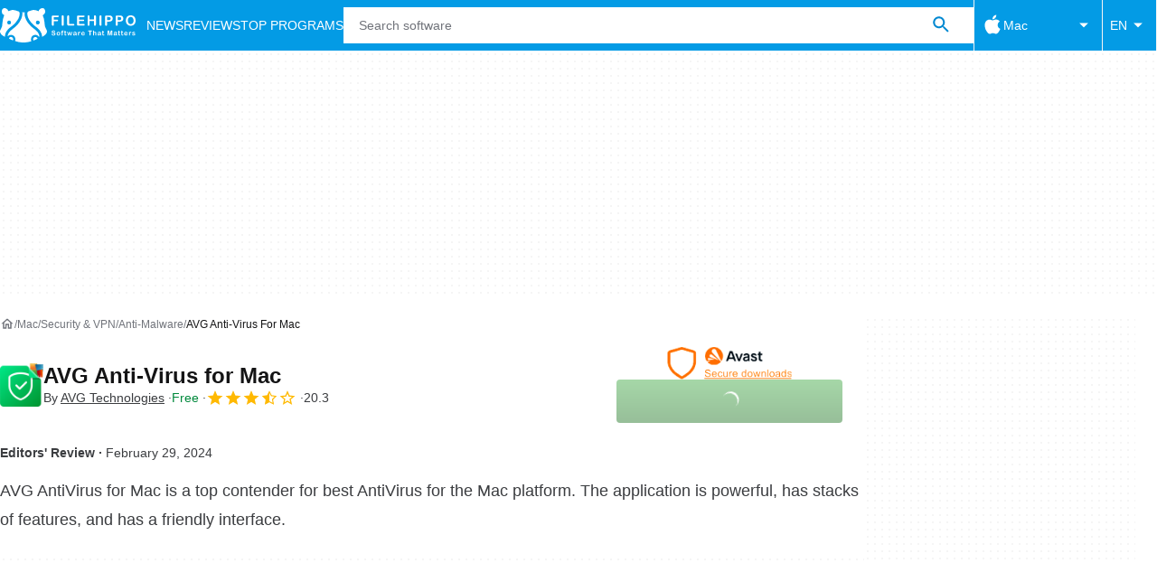

--- FILE ---
content_type: application/javascript; charset=utf-8
request_url: https://fundingchoicesmessages.google.com/f/AGSKWxUBJgYdk9DqIdqlj0R-BBKpjKbd_08SY02MNgtT9CEoCBq9bL32pbiBJC788o35IoKZFeLk5OHnpRnLLeuabHVtysAez_bnYBLAvkaZDY43m66JeBxaqPl3M90-k75P0KpIpXkOMIdhidIPk6CxgvcdqR24gLmbaUgdWDaOHLJ1fXe_PFSeBfMrET12/_/home30/ad./ad_horizontal./nymag_ads_/adops.315px;)
body_size: -1290
content:
window['e75b65d8-50d2-43f8-b10b-51a175588c13'] = true;